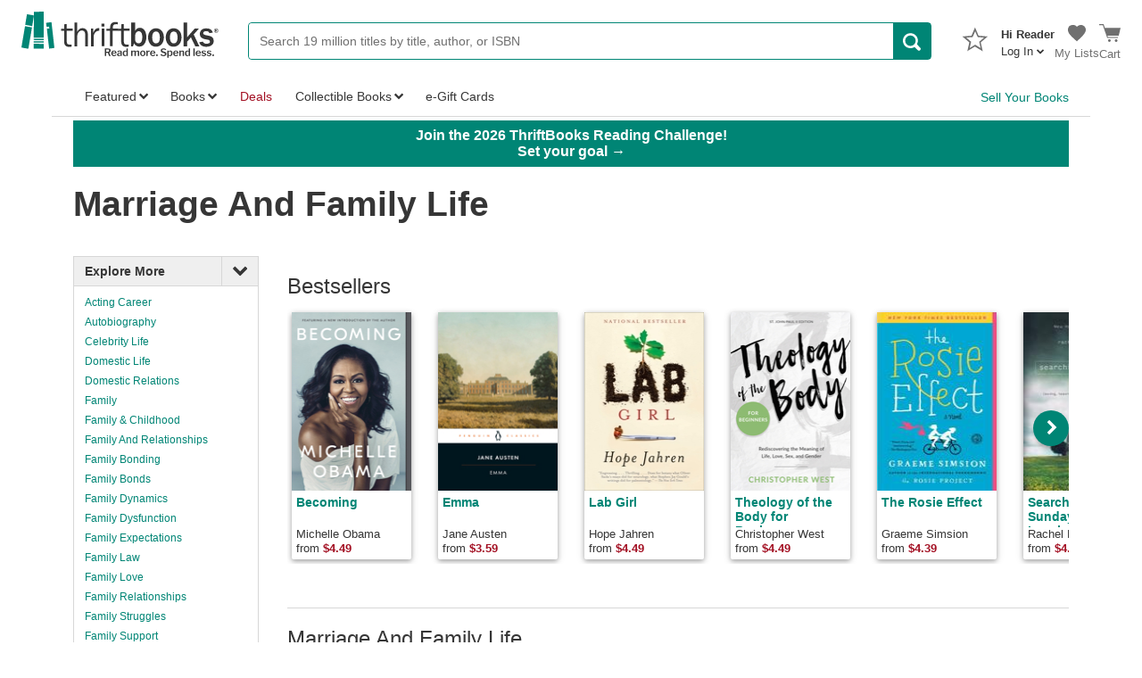

--- FILE ---
content_type: application/x-javascript
request_url: https://static.thriftbooks.com/prod/Scripts/client/desktop/bundle.landingPage-vbid2-23541.js
body_size: 13928
content:
webpackJsonp([20],{167:function(e,t,i){"use strict";e.exports={elementForEach:function(e,t){var i=void 0;i="string"==typeof e?document.querySelectorAll(e):e;for(var n=0;n<i.length;n++)t(i[n],n)},elementIsVisible:function(e){return"string"==typeof e&&(e=document.querySelector(e)),null!==e&&"none"!==window.getComputedStyle(e).display}}},642:function(e,t,i){i(643)},643:function(e,t,i){"use strict";var n=a(i(0)),r=i(17),o=a(i(644));function a(e){return e&&e.__esModule?e:{default:e}}(0,i(167).elementForEach)(".LandingPage-Summary",function(e){(0,r.render)(n.default.createElement(o.default,{html:e.innerHTML,text:e.innerText}),e)}),i(645),i(646),i(647),i(649)},644:function(e,t,i){"use strict";Object.defineProperty(t,"__esModule",{value:!0}),t.default=void 0;var n=function(){function e(e,t){for(var i=0;i<t.length;i++){var n=t[i];n.enumerable=n.enumerable||!1,n.configurable=!0,"value"in n&&(n.writable=!0),Object.defineProperty(e,n.key,n)}}return function(t,i,n){return i&&e(t.prototype,i),n&&e(t,n),t}}(),r=i(0),o=d(r),a=d(i(2)),s=function(e){if(e&&e.__esModule)return e;var t={};if(null!=e)for(var i in e)Object.prototype.hasOwnProperty.call(e,i)&&(t[i]=e[i]);return t.default=e,t}(i(11)),l=d(i(5));function d(e){return e&&e.__esModule?e:{default:e}}function p(e,t){if(!e)throw new ReferenceError("this hasn't been initialised - super() hasn't been called");return!t||"object"!=typeof t&&"function"!=typeof t?e:t}var c=function(e){function t(){var e,i,n;!function(e,t){if(!(e instanceof t))throw new TypeError("Cannot call a class as a function")}(this,t);for(var r=arguments.length,o=Array(r),a=0;a<r;a++)o[a]=arguments[a];return i=n=p(this,(e=t.__proto__||Object.getPrototypeOf(t)).call.apply(e,[this].concat(o))),n.state={isOpen:!1},n.handleReadMoreClick=function(){n.setState({isOpen:!n.state.isOpen})},p(n,i)}return function(e,t){if("function"!=typeof t&&null!==t)throw new TypeError("Super expression must either be null or a function, not "+typeof t);e.prototype=Object.create(t&&t.prototype,{constructor:{value:e,enumerable:!1,writable:!0,configurable:!0}}),t&&(Object.setPrototypeOf?Object.setPrototypeOf(e,t):e.__proto__=t)}(t,r.Component),n(t,[{key:"render",value:function(){var e=o.default.createElement(l.default,{isLink:!0,onClick:this.handleReadMoreClick},this.state.isOpen?"Show Less":"Read More"),t=(this.props.text||"").length>this.props.maxCharacters,i=o.default.createElement("span",{dangerouslySetInnerHTML:{__html:this.props.html}}),n=this.state.isOpen?i:o.default.createElement("span",null,s.cutStringOnSpace(this.props.text,this.props.maxCharacters));return o.default.createElement("div",null,t?n:i," ",t?e:null)}}]),t}();c.displayName="Read More Module",c.propTypes={html:a.default.string,maxCharacters:a.default.number,text:a.default.string},c.defaultProps={maxCharacters:100},t.default=c,e.exports=t.default},645:function(e,t,i){"use strict";var n=i(167);(0,n.elementForEach)(".LandingPage-responsiveTitle",function(e){e.addEventListener("click",function(){(0,n.elementForEach)(".LandingPageNav.is-mobile",function(e){e.classList.toggle("is-showingResponsiveContent")})})}),(0,n.elementForEach)(".LandingPageNav .SidebarSection-headerCollapse",function(e){e.addEventListener("click",function(){var t=e.closest(".SidebarSection");e.classList.toggle("is-collapsed"),t.classList.toggle("is-hidingContent")})})},646:function(e,t,i){"use strict";var n=i(167);function r(){var e=document.querySelector(".LandingPageSearch-submitButton"),t=document.querySelector(".LandingPageSearch-inputBox").value,i="/browse/?b.search="+encodeURIComponent(t)+"#b.oos";e.dataset.tag&&(i+="&b.f.t[]="+encodeURIComponent(e.dataset.tag)),e.dataset.param&&(i+="&"+e.dataset.param),(0,n.elementIsVisible)(".LandingPageSearch-filterArea")&&(0,n.elementForEach)(".LandingPageSearch-filterArea input:checked",function(e){i+="&"+e.dataset.filter}),(0,n.elementIsVisible)(".LandingPageSearch-filterAreaMobile")&&(0,n.elementForEach)(".LandingPageSearch-filterAreaMobile input:checked",function(e){i+="&"+e.dataset.filter}),window.location.href=i}(0,n.elementForEach)(".LandingPageSearch-submitButton",function(e){e.addEventListener("click",r)}),(0,n.elementForEach)(".LandingPageSearch-inputBox",function(e){e.addEventListener("keypress",function(e){13==e.keyCode&&r()})})},647:function(e,t,i){"use strict";var n,r=i(167),o=i(648),a=(n=o)&&n.__esModule?n:{default:n};window.swipers=[];var s=parseFloat(window.getComputedStyle(document.querySelector("body")).getPropertyValue("font-size"))/16,l=6/s,d=6.8/s,p=166*s,c=140*s,u=function(){var e=document.querySelector(".LandingPage-modules");return(null!==e?e.offsetWidth:document.body.clientWidth)<1116},f=function(){return u()?(e=document.querySelector(".LandingPage-modules"),t=null!==e?e.offsetWidth:document.body.clientWidth,Math.ceil(t/p)):l;var e,t},h=function(){return u()?(null!==(e=document.querySelector(".LandingPage-modules"))?e.offsetWidth:document.body.clientWidth)/(1.171*c):d;var e},g=function(){return 0==document.getElementsByClassName("LandingPage_SliderInABoxContainer").length?3:document.body.clientWidth<=320?2:document.body.clientWidth<=400?2.5:3},w=function(){var e=document.getElementsByClassName("LandingPage-bookCardTitle")[0],t=document.getElementsByClassName("BookSlider-swiper")[0];if(e&&t){e=window.getComputedStyle(e);var i=parseFloat(e.getPropertyValue("line-height")),n=parseFloat(e.getPropertyValue("letter-spacing")),o=parseFloat(e.getPropertyValue("word-spacing"));!t.classList.contains("LandingPage-extraTextSpacing")&&(i>17.3||n>0||o>0)?(0,r.elementForEach)(document.querySelectorAll(".BookSlider-swiper"),function(e){e.classList.add("LandingPage-extraTextSpacing")}):!t.classList.contains("LandingPage-extraTextSpacing")||i>17.3||n>0||o>0||(0,r.elementForEach)(document.querySelectorAll(".BookSlider-swiper"),function(e){e.classList.remove("LandingPage-extraTextSpacing")})}};(0,r.elementForEach)(".BookSlider-static",function(e){var t,i,n=e,o=!0,s=!1,l=null,d=function(e){o=l.activeIndex+l.params.slidesPerView<l.slides.length,s=0!==l.activeIndex,n.classList.toggle("has-prev",s),n.classList.toggle("has-next",o),e&&(0,r.elementForEach)(l.visibleSlides,function(e){var t=e.querySelector("img"),i=t.dataset.src;t.getAttribute("src")||t.setAttribute("src",i)})};n.dataset.slidestyle&&n.dataset.slidestyle.includes("homepage")?(t=h(),i="height"):n.dataset.slidestyle&&n.dataset.slidestyle.includes("miniSlider")?(t=g(),i=!0):(t=f(),i="height");var p={slidesPerView:t,spaceBetween:24,observer:!0,calculateHeight:!0,watchSlidesVisibility:!0,watchActiveIndex:!0,cssWidthAndHeight:i,onSlideChangeStart:function(){d(!0),w()},onSlideReset:function(){d(!0),w()}};(l=new a.default(e.querySelector(".BookSlider-swiper"),p)).__tbSliderType=n.dataset.slidestyle,(0,r.elementForEach)(n.querySelectorAll(".BookSlider-next"),function(e){e.addEventListener("click",function(){l.swipeTo(l.activeIndex+Math.floor(l.params.slidesPerView))})}),(0,r.elementForEach)(n.querySelectorAll(".BookSlider-prev"),function(e){e.addEventListener("click",function(){l.swipeTo(Math.max(l.activeIndex-Math.floor(l.params.slidesPerView),0))})}),d(),l.updateArrowVisibilities=d,window.swipers.push(l)});var m=void 0,v=function(){window.swipers.forEach(function(e){var t;t=e.__tbSliderType&&e.__tbSliderType.includes("homepage")?h():e.__tbSliderType&&e.__tbSliderType.includes("miniSlider")?g():f(),e.params.slidesPerView=t,e.updateArrowVisibilities&&e.updateArrowVisibilities(!0),e.resizeFix(!0)})},S=function(){clearTimeout(m),m=setTimeout(v,150)};window.addEventListener("resize",S,{passive:!0}),window.addEventListener("orientationchange",S,{passive:!0}),window.addEventListener("DOMContentLoaded",w)},648:function(e,t,i){"use strict";var n,r,o="function"==typeof Symbol&&"symbol"==typeof Symbol.iterator?function(e){return typeof e}:function(e){return e&&"function"==typeof Symbol&&e.constructor===Symbol&&e!==Symbol.prototype?"symbol":typeof e},a=function(e,t){if(!document.body.outerHTML&&document.body.__defineGetter__&&HTMLElement){var i=HTMLElement.prototype;i.__defineGetter__&&i.__defineGetter__("outerHTML",function(){return(new XMLSerializer).serializeToString(this)})}if(window.getComputedStyle||(window.getComputedStyle=function(e,t){return this.el=e,this.getPropertyValue=function(t){var i=/(\-([a-z]){1})/g;return"float"===t&&(t="styleFloat"),i.test(t)&&(t=t.replace(i,function(){return arguments[2].toUpperCase()})),e.currentStyle[t]?e.currentStyle[t]:null},this}),Array.prototype.indexOf||(Array.prototype.indexOf=function(e,t){for(var i=t||0,n=this.length;i<n;i++)if(this[i]===e)return i;return-1}),(document.querySelectorAll||window.jQuery)&&void 0!==e&&(e.nodeType||0!==I(e).length)){var n,r,a,s,l,d,p=this;p.touches={start:0,startX:0,startY:0,current:0,currentX:0,currentY:0,diff:0,abs:0},p.positions={start:0,abs:0,diff:0,current:0},p.times={start:0,end:0},p.id=(new Date).getTime(),p.container=e.nodeType?e:I(e)[0],p.isTouched=!1,p.isMoved=!1,p.activeIndex=0,p.centerIndex=0,p.activeLoaderIndex=0,p.activeLoopIndex=0,p.previousIndex=null,p.velocity=0,p.snapGrid=[],p.slidesGrid=[],p.imagesToLoad=[],p.imagesLoaded=0,p.wrapperLeft=0,p.wrapperRight=0,p.wrapperTop=0,p.wrapperBottom=0,p.isAndroid=navigator.userAgent.toLowerCase().indexOf("android")>=0;var c={eventTarget:"wrapper",mode:"horizontal",touchRatio:1,speed:300,freeMode:!1,freeModeFluid:!1,momentumRatio:1,momentumBounce:!0,momentumBounceRatio:1,slidesPerView:1,slidesPerGroup:1,slidesPerViewFit:!0,simulateTouch:!0,followFinger:!0,shortSwipes:!0,longSwipesRatio:.5,moveStartThreshold:!1,onlyExternal:!1,createPagination:!0,pagination:!1,paginationElement:"span",paginationClickable:!1,paginationAsRange:!0,resistance:!0,scrollContainer:!1,preventLinks:!0,preventLinksPropagation:!1,noSwiping:!1,noSwipingClass:"swiper-no-swiping",initialSlide:0,keyboardControl:!1,mousewheelControl:!1,mousewheelControlForceToAxis:!1,useCSS3Transforms:!0,autoplay:!1,autoplayDisableOnInteraction:!0,autoplayStopOnLast:!1,loop:!1,loopAdditionalSlides:0,roundLengths:!1,calculateHeight:!1,cssWidthAndHeight:!1,updateOnImagesReady:!0,releaseFormElements:!0,watchActiveIndex:!1,visibilityFullFit:!1,offsetPxBefore:0,offsetPxAfter:0,offsetSlidesBefore:0,offsetSlidesAfter:0,centeredSlides:!1,queueStartCallbacks:!1,queueEndCallbacks:!1,autoResize:!0,resizeReInit:!1,DOMAnimation:!0,loader:{slides:[],slidesHTMLType:"inner",surroundGroups:1,logic:"reload",loadAllSlides:!1},swipeToPrev:!0,swipeToNext:!0,slideElement:"div",slideClass:"swiper-slide",slideActiveClass:"swiper-slide-active",slideVisibleClass:"swiper-slide-visible",slideDuplicateClass:"swiper-slide-duplicate",wrapperClass:"swiper-wrapper",paginationElementClass:"swiper-pagination-switch",paginationActiveClass:"swiper-active-switch",paginationVisibleClass:"swiper-visible-switch"};for(var u in t=t||{},c)if(u in t&&"object"===o(t[u]))for(var f in c[u])f in t[u]||(t[u][f]=c[u][f]);else u in t||(t[u]=c[u]);p.params=t,t.scrollContainer&&(t.freeMode=!0,t.freeModeFluid=!0),t.loop&&(t.resistance="100%");var h="horizontal"===t.mode,g=["mousedown","mousemove","mouseup"];p.browser.ie10&&(g=["MSPointerDown","MSPointerMove","MSPointerUp"]),p.browser.ie11&&(g=["pointerdown","pointermove","pointerup"]),p.touchEvents={touchStart:p.support.touch||!t.simulateTouch?"touchstart":g[0],touchMove:p.support.touch||!t.simulateTouch?"touchmove":g[1],touchEnd:p.support.touch||!t.simulateTouch?"touchend":g[2]};for(var w=p.container.childNodes.length-1;w>=0;w--)if(p.container.childNodes[w].className)for(var m=p.container.childNodes[w].className.split(/\s+/),v=0;v<m.length;v++)m[v]===t.wrapperClass&&(n=p.container.childNodes[w]);p.wrapper=n,p._extendSwiperSlide=function(e){return e.append=function(){return t.loop?e.insertAfter(p.slides.length-p.loopedSlides):(p.wrapper.appendChild(e),p.reInit()),e},e.prepend=function(){return t.loop?(p.wrapper.insertBefore(e,p.slides[p.loopedSlides]),p.removeLoopedSlides(),p.calcSlides(),p.createLoop()):p.wrapper.insertBefore(e,p.wrapper.firstChild),p.reInit(),e},e.insertAfter=function(i){return void 0!==i&&(t.loop?((n=p.slides[i+1+p.loopedSlides])?p.wrapper.insertBefore(e,n):p.wrapper.appendChild(e),p.removeLoopedSlides(),p.calcSlides(),p.createLoop()):(n=p.slides[i+1],p.wrapper.insertBefore(e,n)),p.reInit(),e);var n},e.clone=function(){return p._extendSwiperSlide(e.cloneNode(!0))},e.remove=function(){p.wrapper.removeChild(e),p.reInit()},e.html=function(t){return void 0===t?e.innerHTML:(e.innerHTML=t,e)},e.index=function(){for(var t,i=p.slides.length-1;i>=0;i--)e===p.slides[i]&&(t=i);return t},e.isActive=function(){return e.index()===p.activeIndex},e.swiperSlideDataStorage||(e.swiperSlideDataStorage={}),e.getData=function(t){return e.swiperSlideDataStorage[t]},e.setData=function(t,i){return e.swiperSlideDataStorage[t]=i,e},e.data=function(t,i){return void 0===i?e.getAttribute("data-"+t):(e.setAttribute("data-"+t,i),e)},e.getWidth=function(t,i){return p.h.getWidth(e,t,i)},e.getHeight=function(t,i){return p.h.getHeight(e,t,i)},e.getOffset=function(){return p.h.getOffset(e)},e},p.calcSlides=function(e){var i=!!p.slides&&p.slides.length;p.slides=[],p.displaySlides=[];for(var n=0;n<p.wrapper.childNodes.length;n++)if(p.wrapper.childNodes[n].className)for(var r=p.wrapper.childNodes[n].className.split(/\s+/),o=0;o<r.length;o++)r[o]===t.slideClass&&p.slides.push(p.wrapper.childNodes[n]);for(n=p.slides.length-1;n>=0;n--)p._extendSwiperSlide(p.slides[n]);!1!==i&&(i!==p.slides.length||e)&&(O(),F(),p.updateActiveSlide(),p.params.pagination&&p.createPagination(),p.callPlugins("numberOfSlidesChanged"))},p.createSlide=function(e,i,n){i=i||p.params.slideClass,n=n||t.slideElement;var r=document.createElement(n);return r.innerHTML=e||"",r.className=i,p._extendSwiperSlide(r)},p.appendSlide=function(e,t,i){if(e)return e.nodeType?p._extendSwiperSlide(e).append():p.createSlide(e,t,i).append()},p.prependSlide=function(e,t,i){if(e)return e.nodeType?p._extendSwiperSlide(e).prepend():p.createSlide(e,t,i).prepend()},p.insertSlideAfter=function(e,t,i,n){return void 0!==e&&(t.nodeType?p._extendSwiperSlide(t).insertAfter(e):p.createSlide(t,i,n).insertAfter(e))},p.removeSlide=function(e){if(p.slides[e]){if(t.loop){if(!p.slides[e+p.loopedSlides])return!1;p.slides[e+p.loopedSlides].remove(),p.removeLoopedSlides(),p.calcSlides(),p.createLoop()}else p.slides[e].remove();return!0}return!1},p.removeLastSlide=function(){return p.slides.length>0&&(t.loop?(p.slides[p.slides.length-1-p.loopedSlides].remove(),p.removeLoopedSlides(),p.calcSlides(),p.createLoop()):p.slides[p.slides.length-1].remove(),!0)},p.removeAllSlides=function(){for(var e=p.slides.length,t=p.slides.length-1;t>=0;t--)p.slides[t].remove(),t===e-1&&p.setWrapperTranslate(0)},p.getSlide=function(e){return p.slides[e]},p.getLastSlide=function(){return p.slides[p.slides.length-1]},p.getFirstSlide=function(){return p.slides[0]},p.activeSlide=function(){return p.slides[p.activeIndex]},p.fireCallback=function(){var e=arguments[0];if("[object Array]"===Object.prototype.toString.call(e))for(var i=0;i<e.length;i++)"function"==typeof e[i]&&e[i](arguments[1],arguments[2],arguments[3],arguments[4],arguments[5]);else"[object String]"===Object.prototype.toString.call(e)?t["on"+e]&&p.fireCallback(t["on"+e],arguments[1],arguments[2],arguments[3],arguments[4],arguments[5]):e(arguments[1],arguments[2],arguments[3],arguments[4],arguments[5])},p.addCallback=function(e,t){var i,n;return this.params["on"+e]?(n=this.params["on"+e],"[object Array]"===Object.prototype.toString.apply(n)?this.params["on"+e].push(t):"function"==typeof this.params["on"+e]?(i=this.params["on"+e],this.params["on"+e]=[],this.params["on"+e].push(i),this.params["on"+e].push(t)):void 0):(this.params["on"+e]=[],this.params["on"+e].push(t))},p.removeCallbacks=function(e){p.params["on"+e]&&(p.params["on"+e]=null)};var S=[];for(var y in p.plugins)if(t[y]){var b=p.plugins[y](p,t[y]);b&&S.push(b)}p.callPlugins=function(e,t){t||(t={});for(var i=0;i<S.length;i++)e in S[i]&&S[i][e](t)},!p.browser.ie10&&!p.browser.ie11||t.onlyExternal||p.wrapper.classList.add("swiper-wp8-"+(h?"horizontal":"vertical")),t.freeMode&&(p.container.className+=" swiper-free-mode"),p.initialized=!1,p.init=function(e,i){var n=p.h.getWidth(p.container,!1,t.roundLengths),o=p.h.getHeight(p.container,!1,t.roundLengths);if(n!==p.width||o!==p.height||e){var s,l,c,u,f,g,w;p.width=n,p.height=o,d=h?n:o;var m=p.wrapper;if(e&&p.calcSlides(i),"auto"===t.slidesPerView){var v=0,S=0;t.slidesOffset>0&&(m.style.paddingLeft="",m.style.paddingRight="",m.style.paddingTop="",m.style.paddingBottom=""),m.style.width="",m.style.height="",t.offsetPxBefore>0&&(h?p.wrapperLeft=t.offsetPxBefore:p.wrapperTop=t.offsetPxBefore),t.offsetPxAfter>0&&(h?p.wrapperRight=t.offsetPxAfter:p.wrapperBottom=t.offsetPxAfter),t.centeredSlides&&(h?(p.wrapperLeft=(d-this.slides[0].getWidth(!0,t.roundLengths))/2,p.wrapperRight=(d-p.slides[p.slides.length-1].getWidth(!0,t.roundLengths))/2):(p.wrapperTop=(d-p.slides[0].getHeight(!0,t.roundLengths))/2,p.wrapperBottom=(d-p.slides[p.slides.length-1].getHeight(!0,t.roundLengths))/2)),h?(p.wrapperLeft>=0&&(m.style.paddingLeft=p.wrapperLeft+"px"),p.wrapperRight>=0&&(m.style.paddingRight=p.wrapperRight+"px")):(p.wrapperTop>=0&&(m.style.paddingTop=p.wrapperTop+"px"),p.wrapperBottom>=0&&(m.style.paddingBottom=p.wrapperBottom+"px")),g=0;var y=0;for(p.snapGrid=[],p.slidesGrid=[],c=0,w=0;w<p.slides.length;w++){s=p.slides[w].getWidth(!0,t.roundLengths),l=p.slides[w].getHeight(!0,t.roundLengths),t.calculateHeight&&(c=Math.max(c,l));var b=h?s:l;if(t.centeredSlides){var T=w===p.slides.length-1?0:p.slides[w+1].getWidth(!0,t.roundLengths),x=w===p.slides.length-1?0:p.slides[w+1].getHeight(!0,t.roundLengths),C=h?T:x;if(b>d){if(t.slidesPerViewFit)p.snapGrid.push(g+p.wrapperLeft),p.snapGrid.push(g+b-d+p.wrapperLeft);else for(var L=0;L<=Math.floor(b/(d+p.wrapperLeft));L++)0===L?p.snapGrid.push(g+p.wrapperLeft):p.snapGrid.push(g+p.wrapperLeft+d*L);p.slidesGrid.push(g+p.wrapperLeft)}else p.snapGrid.push(y),p.slidesGrid.push(y);y+=b/2+C/2}else{if(b>d)if(t.slidesPerViewFit)p.snapGrid.push(g),p.snapGrid.push(g+b-d);else if(0!==d)for(var E=0;E<=Math.floor(b/d);E++)p.snapGrid.push(g+d*E);else p.snapGrid.push(g);else p.snapGrid.push(g);p.slidesGrid.push(g)}g+=b,v+=s,S+=l}t.calculateHeight&&(p.height=c),h?(a=v+p.wrapperRight+p.wrapperLeft,t.cssWidthAndHeight&&"height"!==t.cssWidthAndHeight||(m.style.width=v+"px"),t.cssWidthAndHeight&&"width"!==t.cssWidthAndHeight||(m.style.height=p.height+"px")):(t.cssWidthAndHeight&&"height"!==t.cssWidthAndHeight||(m.style.width=p.width+"px"),t.cssWidthAndHeight&&"width"!==t.cssWidthAndHeight||(m.style.height=S+"px"),a=S+p.wrapperTop+p.wrapperBottom)}else if(t.scrollContainer)m.style.width="",m.style.height="",u=p.slides[0].getWidth(!0,t.roundLengths),f=p.slides[0].getHeight(!0,t.roundLengths),a=h?u:f,m.style.width=u+"px",m.style.height=f+"px",r=h?u:f;else{if(t.calculateHeight){for(c=0,f=0,h||(p.container.style.height=""),m.style.height="",w=0;w<p.slides.length;w++)p.slides[w].style.height="",c=Math.max(p.slides[w].getHeight(!0),c),h||(f+=p.slides[w].getHeight(!0));l=c,p.height=l,h?f=l:(d=l,p.container.style.height=d+"px")}else l=h?p.height:p.height/t.slidesPerView,t.roundLengths&&(l=Math.ceil(l)),f=h?p.height:p.slides.length*l;for(s=h?p.width/t.slidesPerView:p.width,t.roundLengths&&(s=Math.ceil(s)),u=h?p.slides.length*s:p.width,r=h?s:l,t.offsetSlidesBefore>0&&(h?p.wrapperLeft=r*t.offsetSlidesBefore:p.wrapperTop=r*t.offsetSlidesBefore),t.offsetSlidesAfter>0&&(h?p.wrapperRight=r*t.offsetSlidesAfter:p.wrapperBottom=r*t.offsetSlidesAfter),t.offsetPxBefore>0&&(h?p.wrapperLeft=t.offsetPxBefore:p.wrapperTop=t.offsetPxBefore),t.offsetPxAfter>0&&(h?p.wrapperRight=t.offsetPxAfter:p.wrapperBottom=t.offsetPxAfter),t.centeredSlides&&(h?(p.wrapperLeft=(d-r)/2,p.wrapperRight=(d-r)/2):(p.wrapperTop=(d-r)/2,p.wrapperBottom=(d-r)/2)),h?(p.wrapperLeft>0&&(m.style.paddingLeft=p.wrapperLeft+"px"),p.wrapperRight>0&&(m.style.paddingRight=p.wrapperRight+"px")):(p.wrapperTop>0&&(m.style.paddingTop=p.wrapperTop+"px"),p.wrapperBottom>0&&(m.style.paddingBottom=p.wrapperBottom+"px")),a=h?u+p.wrapperRight+p.wrapperLeft:f+p.wrapperTop+p.wrapperBottom,parseFloat(u)>0&&(!t.cssWidthAndHeight||"height"===t.cssWidthAndHeight)&&(m.style.width=u+"px"),parseFloat(f)>0&&(!t.cssWidthAndHeight||"width"===t.cssWidthAndHeight)&&(m.style.height=f+"px"),g=0,p.snapGrid=[],p.slidesGrid=[],w=0;w<p.slides.length;w++)p.snapGrid.push(g),p.slidesGrid.push(g),g+=r,parseFloat(s)>0&&(!t.cssWidthAndHeight||"height"===t.cssWidthAndHeight)&&(p.slides[w].style.width=s+"px"),parseFloat(l)>0&&(!t.cssWidthAndHeight||"width"===t.cssWidthAndHeight)&&(p.slides[w].style.height=l+"px")}p.initialized?(p.callPlugins("onInit"),t.onInit&&p.fireCallback(t.onInit,p)):(p.callPlugins("onFirstInit"),t.onFirstInit&&p.fireCallback(t.onFirstInit,p)),p.initialized=!0}},p.reInit=function(e){p.init(!0,e)},p.resizeFix=function(e){p.callPlugins("beforeResizeFix"),p.init(t.resizeReInit||e),t.freeMode?p.getWrapperTranslate()<-W()&&(p.setWrapperTransition(0),p.setWrapperTranslate(-W())):(p.swipeTo(t.loop?p.activeLoopIndex:p.activeIndex,0,!1),t.autoplay&&(p.support.transitions&&void 0!==M?void 0!==M&&(clearTimeout(M),M=void 0,p.startAutoplay()):void 0!==P&&(clearInterval(P),P=void 0,p.startAutoplay()))),p.callPlugins("afterResizeFix")},p.destroy=function(e){var i=p.h.removeEventListener,n="wrapper"===t.eventTarget?p.wrapper:p.container;if(p.browser.ie10||p.browser.ie11?(i(n,p.touchEvents.touchStart,G),i(document,p.touchEvents.touchMove,z),i(document,p.touchEvents.touchEnd,q)):(p.support.touch&&(i(n,"touchstart",G),i(n,"touchmove",z),i(n,"touchend",q)),t.simulateTouch&&(i(n,"mousedown",G),i(document,"mousemove",z),i(document,"mouseup",q))),t.autoResize&&i(window,"resize",p.resizeFix),O(),t.paginationClickable&&K(),t.mousewheelControl&&p._wheelEvent&&i(p.container,p._wheelEvent,D),t.keyboardControl&&i(document,"keydown",_),t.autoplay&&p.stopAutoplay(),e){p.wrapper.removeAttribute("style");for(var r=0;r<p.slides.length;r++)p.slides[r].removeAttribute("style")}p.callPlugins("onDestroy"),window.jQuery&&window.jQuery(p.container).data("swiper")&&window.jQuery(p.container).removeData("swiper"),window.Zepto&&window.Zepto(p.container).data("swiper")&&window.Zepto(p.container).removeData("swiper"),p=null},p.disableKeyboardControl=function(){t.keyboardControl=!1,p.h.removeEventListener(document,"keydown",_)},p.enableKeyboardControl=function(){t.keyboardControl=!0,p.h.addEventListener(document,"keydown",_)};var T=(new Date).getTime();if(p.disableMousewheelControl=function(){return!!p._wheelEvent&&(t.mousewheelControl=!1,p.h.removeEventListener(p.container,p._wheelEvent,D),!0)},p.enableMousewheelControl=function(){return!!p._wheelEvent&&(t.mousewheelControl=!0,p.h.addEventListener(p.container,p._wheelEvent,D),!0)},t.grabCursor){var x=p.container.style;x.cursor="move",x.cursor="grab",x.cursor="-moz-grab",x.cursor="-webkit-grab"}p.allowSlideClick=!0,p.allowLinks=!0;var C,L,E,M,P,k=!1,A=!0;p.swipeNext=function(e,i){void 0===e&&(e=!0),!i&&t.loop&&p.fixLoop(),!i&&t.autoplay&&p.stopAutoplay(!0),p.callPlugins("onSwipeNext");var n=p.getWrapperTranslate().toFixed(2),o=n;if("auto"===t.slidesPerView){for(var a=0;a<p.snapGrid.length;a++)if(-n>=p.snapGrid[a].toFixed(2)&&-n<p.snapGrid[a+1].toFixed(2)){o=-p.snapGrid[a+1];break}}else{var s=r*t.slidesPerGroup;o=-(Math.floor(Math.abs(n)/Math.floor(s))*s+s)}return o<-W()&&(o=-W()),o!==n&&(X(o,"next",{runCallbacks:e}),!0)},p.swipePrev=function(e,i){void 0===e&&(e=!0),!i&&t.loop&&p.fixLoop(),!i&&t.autoplay&&p.stopAutoplay(!0),p.callPlugins("onSwipePrev");var n,o=Math.ceil(p.getWrapperTranslate());if("auto"===t.slidesPerView){n=0;for(var a=1;a<p.snapGrid.length;a++){if(-o===p.snapGrid[a]){n=-p.snapGrid[a-1];break}if(-o>p.snapGrid[a]&&-o<p.snapGrid[a+1]){n=-p.snapGrid[a];break}}}else{var s=r*t.slidesPerGroup;n=-(Math.ceil(-o/s)-1)*s}return n>0&&(n=0),n!==o&&(X(n,"prev",{runCallbacks:e}),!0)},p.swipeReset=function(e){void 0===e&&(e=!0),p.callPlugins("onSwipeReset");var i,n=p.getWrapperTranslate(),o=r*t.slidesPerGroup;W();if("auto"===t.slidesPerView){i=0;for(var a=0;a<p.snapGrid.length;a++){if(-n===p.snapGrid[a])return;if(-n>=p.snapGrid[a]&&-n<p.snapGrid[a+1]){i=p.positions.diff>0?-p.snapGrid[a+1]:-p.snapGrid[a];break}}-n>=p.snapGrid[p.snapGrid.length-1]&&(i=-p.snapGrid[p.snapGrid.length-1]),n<=-W()&&(i=-W())}else i=n<0?Math.round(n/o)*o:0,n<=-W()&&(i=-W());return t.scrollContainer&&(i=n<0?n:0),i<-W()&&(i=-W()),t.scrollContainer&&d>r&&(i=0),i!==n&&(X(i,"reset",{runCallbacks:e}),!0)},p.swipeTo=function(e,i,n){e=parseInt(e,10),p.callPlugins("onSwipeTo",{index:e,speed:i}),t.loop&&(e+=p.loopedSlides);var o,a=p.getWrapperTranslate();if(!(!isFinite(e)||e>p.slides.length-1||e<0))return(o="auto"===t.slidesPerView?-p.slidesGrid[e]:-e*r)<-W()&&(o=-W()),o!==a&&(void 0===n&&(n=!0),X(o,"to",{index:e,speed:i,runCallbacks:n}),!0)},p._queueStartCallbacks=!1,p._queueEndCallbacks=!1,p.updateActiveSlide=function(e){if(p.initialized&&0!==p.slides.length){var i;if(p.previousIndex=p.activeIndex,void 0===e&&(e=p.getWrapperTranslate()),e>0&&(e=0),"auto"===t.slidesPerView){if(p.activeIndex=p.slidesGrid.indexOf(-e),p.activeIndex<0){for(i=0;i<p.slidesGrid.length-1&&!(-e>p.slidesGrid[i]&&-e<p.slidesGrid[i+1]);i++);var n=Math.abs(p.slidesGrid[i]+e),o=Math.abs(p.slidesGrid[i+1]+e);p.activeIndex=n<=o?i:i+1}}else p.activeIndex=Math[t.visibilityFullFit?"ceil":"round"](-e/r);if(p.activeIndex===p.slides.length&&(p.activeIndex=p.slides.length-1),p.activeIndex<0&&(p.activeIndex=0),p.slides[p.activeIndex]){if(p.calcVisibleSlides(e),p.support.classList){var a;for(i=0;i<p.slides.length;i++)(a=p.slides[i]).classList.remove(t.slideActiveClass),p.visibleSlides.indexOf(a)>=0?a.classList.add(t.slideVisibleClass):a.classList.remove(t.slideVisibleClass);p.slides[p.activeIndex].classList.add(t.slideActiveClass)}else{var s=new RegExp("\\s*"+t.slideActiveClass),l=new RegExp("\\s*"+t.slideVisibleClass);for(i=0;i<p.slides.length;i++)p.slides[i].className=p.slides[i].className.replace(s,"").replace(l,""),p.visibleSlides.indexOf(p.slides[i])>=0&&(p.slides[i].className+=" "+t.slideVisibleClass);p.slides[p.activeIndex].className+=" "+t.slideActiveClass}if(t.loop){var d=p.loopedSlides;p.activeLoopIndex=p.activeIndex-d,p.activeLoopIndex>=p.slides.length-2*d&&(p.activeLoopIndex=p.slides.length-2*d-p.activeLoopIndex),p.activeLoopIndex<0&&(p.activeLoopIndex=p.slides.length-2*d+p.activeLoopIndex),p.activeLoopIndex<0&&(p.activeLoopIndex=0)}else p.activeLoopIndex=p.activeIndex;t.pagination&&p.updatePagination(e)}}},p.createPagination=function(e){if(t.paginationClickable&&p.paginationButtons&&K(),p.paginationContainer=t.pagination.nodeType?t.pagination:I(t.pagination)[0],t.createPagination){var i="",n=p.slides.length;t.loop&&(n-=2*p.loopedSlides);for(var r=0;r<n;r++)i+="<"+t.paginationElement+' class="'+t.paginationElementClass+'"></'+t.paginationElement+">";p.paginationContainer.innerHTML=i}p.paginationButtons=I("."+t.paginationElementClass,p.paginationContainer),e||p.updatePagination(),p.callPlugins("onCreatePagination"),t.paginationClickable&&function(){var e=p.paginationButtons;if(e)for(var t=0;t<e.length;t++)p.h.addEventListener(e[t],"click",Q)}()},p.updatePagination=function(e){if(t.pagination&&(!(p.slides.length<1)&&I("."+t.paginationActiveClass,p.paginationContainer))){var i=p.paginationButtons;if(0!==i.length){for(var n=0;n<i.length;n++)i[n].className=t.paginationElementClass;var r=t.loop?p.loopedSlides:0;if(t.paginationAsRange){p.visibleSlides||p.calcVisibleSlides(e);var o,a=[];for(o=0;o<p.visibleSlides.length;o++){var s=p.slides.indexOf(p.visibleSlides[o])-r;t.loop&&s<0&&(s=p.slides.length-2*p.loopedSlides+s),t.loop&&s>=p.slides.length-2*p.loopedSlides&&(s=p.slides.length-2*p.loopedSlides-s,s=Math.abs(s)),a.push(s)}for(o=0;o<a.length;o++)i[a[o]]&&(i[a[o]].className+=" "+t.paginationVisibleClass);t.loop?void 0!==i[p.activeLoopIndex]&&(i[p.activeLoopIndex].className+=" "+t.paginationActiveClass):i[p.activeIndex]&&(i[p.activeIndex].className+=" "+t.paginationActiveClass)}else t.loop?i[p.activeLoopIndex]&&(i[p.activeLoopIndex].className+=" "+t.paginationActiveClass+" "+t.paginationVisibleClass):i[p.activeIndex]&&(i[p.activeIndex].className+=" "+t.paginationActiveClass+" "+t.paginationVisibleClass)}}},p.calcVisibleSlides=function(e){var i=[],n=0,o=0,a=0;h&&p.wrapperLeft>0&&(e+=p.wrapperLeft),!h&&p.wrapperTop>0&&(e+=p.wrapperTop);for(var s=0;s<p.slides.length;s++){a=(n+=o)+(o="auto"===t.slidesPerView?h?p.h.getWidth(p.slides[s],!0,t.roundLengths):p.h.getHeight(p.slides[s],!0,t.roundLengths):r);var l=!1;t.visibilityFullFit?(n>=-e&&a<=-e+d&&(l=!0),n<=-e&&a>=-e+d&&(l=!0)):(a>-e&&a<=-e+d&&(l=!0),n>=-e&&n<-e+d&&(l=!0),n<-e&&a>-e+d&&(l=!0)),l&&i.push(p.slides[s])}0===i.length&&(i=[p.slides[p.activeIndex]]),p.visibleSlides=i},p.startAutoplay=function(){if(p.support.transitions){if(void 0!==M)return!1;if(!t.autoplay)return;p.callPlugins("onAutoplayStart"),t.onAutoplayStart&&p.fireCallback(t.onAutoplayStart,p),Z()}else{if(void 0!==P)return!1;if(!t.autoplay)return;p.callPlugins("onAutoplayStart"),t.onAutoplayStart&&p.fireCallback(t.onAutoplayStart,p),P=setInterval(function(){t.loop?(p.fixLoop(),p.swipeNext(!0,!0)):p.swipeNext(!0,!0)||(t.autoplayStopOnLast?(clearInterval(P),P=void 0):p.swipeTo(0))},t.autoplay)}},p.stopAutoplay=function(e){if(p.support.transitions){if(!M)return;M&&clearTimeout(M),M=void 0,e&&!t.autoplayDisableOnInteraction&&p.wrapperTransitionEnd(function(){Z()}),p.callPlugins("onAutoplayStop"),t.onAutoplayStop&&p.fireCallback(t.onAutoplayStop,p)}else P&&clearInterval(P),P=void 0,p.callPlugins("onAutoplayStop"),t.onAutoplayStop&&p.fireCallback(t.onAutoplayStop,p)},p.loopCreated=!1,p.removeLoopedSlides=function(){if(p.loopCreated)for(var e=0;e<p.slides.length;e++)!0===p.slides[e].getData("looped")&&p.wrapper.removeChild(p.slides[e])},p.createLoop=function(){if(0!==p.slides.length){"auto"===t.slidesPerView?p.loopedSlides=t.loopedSlides||1:p.loopedSlides=Math.floor(t.slidesPerView)+t.loopAdditionalSlides,p.loopedSlides>p.slides.length&&(p.loopedSlides=p.slides.length);var e,i="",r="",o="",a=p.slides.length,s=Math.floor(p.loopedSlides/a),l=p.loopedSlides%a;for(e=0;e<s*a;e++){var d=e;if(e>=a)d=e-a*Math.floor(e/a);o+=p.slides[d].outerHTML}for(e=0;e<l;e++)r+=Y(t.slideDuplicateClass,p.slides[e].outerHTML);for(e=a-l;e<a;e++)i+=Y(t.slideDuplicateClass,p.slides[e].outerHTML);var c=i+o+n.innerHTML+o+r;for(n.innerHTML=c,p.loopCreated=!0,p.calcSlides(),e=0;e<p.slides.length;e++)(e<p.loopedSlides||e>=p.slides.length-p.loopedSlides)&&p.slides[e].setData("looped",!0);p.callPlugins("onCreateLoop")}},p.fixLoop=function(){var e;p.activeIndex<p.loopedSlides?(e=p.slides.length-3*p.loopedSlides+p.activeIndex,p.swipeTo(e,0,!1)):("auto"===t.slidesPerView&&p.activeIndex>=2*p.loopedSlides||p.activeIndex>p.slides.length-2*t.slidesPerView)&&(e=-p.slides.length+p.activeIndex+p.loopedSlides,p.swipeTo(e,0,!1))},p.loadSlides=function(){var e="";p.activeLoaderIndex=0;for(var i=t.loader.slides,n=t.loader.loadAllSlides?i.length:t.slidesPerView*(1+t.loader.surroundGroups),r=0;r<n;r++)"outer"===t.loader.slidesHTMLType?e+=i[r]:e+="<"+t.slideElement+' class="'+t.slideClass+'" data-swiperindex="'+r+'">'+i[r]+"</"+t.slideElement+">";p.wrapper.innerHTML=e,p.calcSlides(!0),t.loader.loadAllSlides||p.wrapperTransitionEnd(p.reloadSlides,!0)},p.reloadSlides=function(){var e=t.loader.slides,i=parseInt(p.activeSlide().data("swiperindex"),10);if(!(i<0||i>e.length-1)){p.activeLoaderIndex=i;var n,o=Math.max(0,i-t.slidesPerView*t.loader.surroundGroups),a=Math.min(i+t.slidesPerView*(1+t.loader.surroundGroups)-1,e.length-1);if(i>0){var s=-r*(i-o);p.setWrapperTranslate(s),p.setWrapperTransition(0)}if("reload"===t.loader.logic){p.wrapper.innerHTML="";var l="";for(n=o;n<=a;n++)l+="outer"===t.loader.slidesHTMLType?e[n]:"<"+t.slideElement+' class="'+t.slideClass+'" data-swiperindex="'+n+'">'+e[n]+"</"+t.slideElement+">";p.wrapper.innerHTML=l}else{var d=1e3,c=0;for(n=0;n<p.slides.length;n++){var u=p.slides[n].data("swiperindex");u<o||u>a?p.wrapper.removeChild(p.slides[n]):(d=Math.min(u,d),c=Math.max(u,c))}for(n=o;n<=a;n++){var f;n<d&&((f=document.createElement(t.slideElement)).className=t.slideClass,f.setAttribute("data-swiperindex",n),f.innerHTML=e[n],p.wrapper.insertBefore(f,p.wrapper.firstChild)),n>c&&((f=document.createElement(t.slideElement)).className=t.slideClass,f.setAttribute("data-swiperindex",n),f.innerHTML=e[n],p.wrapper.appendChild(f))}}p.reInit(!0)}},p.calcSlides(),t.loader.slides.length>0&&0===p.slides.length&&p.loadSlides(),t.loop&&p.createLoop(),p.init(),function(){var e,i,n,r,o=p.h.addEventListener,a="wrapper"===t.eventTarget?p.wrapper:p.container;if(p.browser.ie10||p.browser.ie11?(o(a,p.touchEvents.touchStart,G),o(document,p.touchEvents.touchMove,z),o(document,p.touchEvents.touchEnd,q)):(p.support.touch&&(o(a,"touchstart",G),o(a,"touchmove",z),o(a,"touchend",q)),t.simulateTouch&&(o(a,"mousedown",G),o(document,"mousemove",z),o(document,"mouseup",q))),t.autoResize&&o(window,"resize",p.resizeFix),F(),p._wheelEvent=!1,t.mousewheelControl){if(void 0!==document.onmousewheel&&(p._wheelEvent="mousewheel"),!p._wheelEvent)try{new WheelEvent("wheel"),p._wheelEvent="wheel"}catch(e){}p._wheelEvent||(p._wheelEvent="DOMMouseScroll"),p._wheelEvent&&o(p.container,p._wheelEvent,D)}if(t.keyboardControl&&o(document,"keydown",_),t.updateOnImagesReady){p.imagesToLoad=I("img",p.container);for(var s=0;s<p.imagesToLoad.length;s++)e=p.imagesToLoad[s],i=void 0,n=void 0,r=function(){void 0!==p&&null!==p&&(void 0!==p.imagesLoaded&&p.imagesLoaded++,p.imagesLoaded===p.imagesToLoad.length&&(p.reInit(),t.onImagesReady&&p.fireCallback(t.onImagesReady,p)))},e.complete?r():(n=e.currentSrc||e.getAttribute("src"))?((i=new Image).onload=r,i.onerror=r,i.src=n):r()}}(),t.pagination&&p.createPagination(!0),t.loop||t.initialSlide>0?p.swipeTo(t.initialSlide,0,!1):p.updateActiveSlide(0),t.autoplay&&p.startAutoplay(),p.centerIndex=p.activeIndex,t.onSwiperCreated&&p.fireCallback(t.onSwiperCreated,p),p.callPlugins("onSwiperCreated")}function I(e,t){return document.querySelectorAll?(t||document).querySelectorAll(e):jQuery(e,t)}function W(){var e=a-d;return t.freeMode&&(e=a-d),t.slidesPerView>p.slides.length&&!t.centeredSlides&&(e=0),e<0&&(e=0),e}function F(){var e,i=p.h.addEventListener;if(t.preventLinks){var n=I("a",p.container);for(e=0;e<n.length;e++)i(n[e],"click",R)}if(t.releaseFormElements){var r=I("input, textarea, select",p.container);for(e=0;e<r.length;e++)i(r[e],p.touchEvents.touchStart,N,!0),p.support.touch&&t.simulateTouch&&i(r[e],"mousedown",N,!0)}if(t.onSlideClick)for(e=0;e<p.slides.length;e++)i(p.slides[e],"click",V);if(t.onSlideTouch)for(e=0;e<p.slides.length;e++)i(p.slides[e],p.touchEvents.touchStart,H)}function O(){var e,i=p.h.removeEventListener;if(t.onSlideClick)for(e=0;e<p.slides.length;e++)i(p.slides[e],"click",V);if(t.onSlideTouch)for(e=0;e<p.slides.length;e++)i(p.slides[e],p.touchEvents.touchStart,H);if(t.releaseFormElements){var n=I("input, textarea, select",p.container);for(e=0;e<n.length;e++)i(n[e],p.touchEvents.touchStart,N,!0),p.support.touch&&t.simulateTouch&&i(n[e],"mousedown",N,!0)}if(t.preventLinks){var r=I("a",p.container);for(e=0;e<r.length;e++)i(r[e],"click",R)}}function _(e){var t=e.keyCode||e.charCode;if(!(e.shiftKey||e.altKey||e.ctrlKey||e.metaKey)){if(37===t||39===t||38===t||40===t){for(var i=!1,n=p.h.getOffset(p.container),r=p.h.windowScroll().left,o=p.h.windowScroll().top,a=p.h.windowWidth(),s=p.h.windowHeight(),l=[[n.left,n.top],[n.left+p.width,n.top],[n.left,n.top+p.height],[n.left+p.width,n.top+p.height]],d=0;d<l.length;d++){var c=l[d];c[0]>=r&&c[0]<=r+a&&c[1]>=o&&c[1]<=o+s&&(i=!0)}if(!i)return}h?(37!==t&&39!==t||(e.preventDefault?e.preventDefault():e.returnValue=!1),39===t&&p.swipeNext(),37===t&&p.swipePrev()):(38!==t&&40!==t||(e.preventDefault?e.preventDefault():e.returnValue=!1),40===t&&p.swipeNext(),38===t&&p.swipePrev())}}function D(e){var i=p._wheelEvent,n=0;if(e.detail)n=-e.detail;else if("mousewheel"===i)if(t.mousewheelControlForceToAxis)if(h){if(!(Math.abs(e.wheelDeltaX)>Math.abs(e.wheelDeltaY)))return;n=e.wheelDeltaX}else{if(!(Math.abs(e.wheelDeltaY)>Math.abs(e.wheelDeltaX)))return;n=e.wheelDeltaY}else n=e.wheelDelta;else if("DOMMouseScroll"===i)n=-e.detail;else if("wheel"===i)if(t.mousewheelControlForceToAxis)if(h){if(!(Math.abs(e.deltaX)>Math.abs(e.deltaY)))return;n=-e.deltaX}else{if(!(Math.abs(e.deltaY)>Math.abs(e.deltaX)))return;n=-e.deltaY}else n=Math.abs(e.deltaX)>Math.abs(e.deltaY)?-e.deltaX:-e.deltaY;if(t.freeMode){var r=p.getWrapperTranslate()+n;if(r>0&&(r=0),r<-W()&&(r=-W()),p.setWrapperTransition(0),p.setWrapperTranslate(r),p.updateActiveSlide(r),0===r||r===-W())return}else(new Date).getTime()-T>60&&(n<0?p.swipeNext():p.swipePrev()),T=(new Date).getTime();return t.autoplay&&p.stopAutoplay(!0),e.preventDefault?e.preventDefault():e.returnValue=!1,!1}function V(e){p.allowSlideClick&&(B(e),p.fireCallback(t.onSlideClick,p,e))}function H(e){B(e),p.fireCallback(t.onSlideTouch,p,e)}function B(e){if(e.currentTarget)p.clickedSlide=e.currentTarget;else{var i=e.srcElement;do{if(i.className.indexOf(t.slideClass)>-1)break;i=i.parentNode}while(i);p.clickedSlide=i}p.clickedSlideIndex=p.slides.indexOf(p.clickedSlide),p.clickedSlideLoopIndex=p.clickedSlideIndex-(p.loopedSlides||0)}function R(e){if(!p.allowLinks)return e.preventDefault?e.preventDefault():e.returnValue=!1,t.preventLinksPropagation&&"stopPropagation"in e&&e.stopPropagation(),!1}function N(e){return e.stopPropagation?e.stopPropagation():e.returnValue=!1,!1}function G(e){if(t.preventLinks&&(p.allowLinks=!0),p.isTouched||t.onlyExternal)return!1;var i=e.target||e.srcElement;document.activeElement&&document.activeElement!==document.body&&document.activeElement!==i&&document.activeElement.blur();var n="input select textarea".split(" ");if(t.noSwiping&&i&&function(e){var i=!1;do{j(e,t.noSwipingClass)&&(i=!0),e=e.parentElement}while(!i&&e.parentElement&&!j(e,t.wrapperClass));!i&&j(e,t.wrapperClass)&&j(e,t.noSwipingClass)&&(i=!0);return i}(i))return!1;if(A=!1,p.isTouched=!0,!(k="touchstart"===e.type)&&"which"in e&&3===e.which)return p.isTouched=!1,!1;if(!k||1===e.targetTouches.length){p.callPlugins("onTouchStartBegin"),!k&&!p.isAndroid&&n.indexOf(i.tagName.toLowerCase())<0&&(e.preventDefault?e.preventDefault():e.returnValue=!1);var r=k?e.targetTouches[0].pageX:e.pageX||e.clientX,o=k?e.targetTouches[0].pageY:e.pageY||e.clientY;p.touches.startX=p.touches.currentX=r,p.touches.startY=p.touches.currentY=o,p.touches.start=p.touches.current=h?r:o,p.setWrapperTransition(0),p.positions.start=p.positions.current=p.getWrapperTranslate(),p.setWrapperTranslate(p.positions.start),p.times.start=(new Date).getTime(),l=void 0,t.moveStartThreshold>0&&(C=!1),t.onTouchStart&&p.fireCallback(t.onTouchStart,p,e),p.callPlugins("onTouchStartEnd")}}function z(e){if(p.isTouched&&!t.onlyExternal&&(!k||"mousemove"!==e.type)){var i=k?e.targetTouches[0].pageX:e.pageX||e.clientX,n=k?e.targetTouches[0].pageY:e.pageY||e.clientY;if(void 0===l&&h&&(l=!!(l||Math.abs(n-p.touches.startY)>Math.abs(i-p.touches.startX))),void 0!==l||h||(l=!!(l||Math.abs(n-p.touches.startY)<Math.abs(i-p.touches.startX))),l)p.isTouched=!1;else{if(h){if(!t.swipeToNext&&i<p.touches.startX||!t.swipeToPrev&&i>p.touches.startX)return}else if(!t.swipeToNext&&n<p.touches.startY||!t.swipeToPrev&&n>p.touches.startY)return;if(e.assignedToSwiper)p.isTouched=!1;else if(e.assignedToSwiper=!0,t.preventLinks&&(p.allowLinks=!1),t.onSlideClick&&(p.allowSlideClick=!1),t.autoplay&&p.stopAutoplay(!0),!k||1===e.touches.length){var r;if(p.isMoved||(p.callPlugins("onTouchMoveStart"),t.loop&&(p.fixLoop(),p.positions.start=p.getWrapperTranslate()),t.onTouchMoveStart&&p.fireCallback(t.onTouchMoveStart,p)),p.isMoved=!0,e.preventDefault?e.preventDefault():e.returnValue=!1,p.touches.current=h?i:n,p.positions.current=(p.touches.current-p.touches.start)*t.touchRatio+p.positions.start,p.positions.current>0&&t.onResistanceBefore&&p.fireCallback(t.onResistanceBefore,p,p.positions.current),p.positions.current<-W()&&t.onResistanceAfter&&p.fireCallback(t.onResistanceAfter,p,Math.abs(p.positions.current+W())),t.resistance&&"100%"!==t.resistance)if(p.positions.current>0&&(r=1-p.positions.current/d/2,p.positions.current=r<.5?d/2:p.positions.current*r),p.positions.current<-W()){var o=(p.touches.current-p.touches.start)*t.touchRatio+(W()+p.positions.start);r=(d+o)/d;var a=p.positions.current-o*(1-r)/2,s=-W()-d/2;p.positions.current=a<s||r<=0?s:a}if(t.resistance&&"100%"===t.resistance&&(p.positions.current>0&&(!t.freeMode||t.freeModeFluid)&&(p.positions.current=0),p.positions.current<-W()&&(!t.freeMode||t.freeModeFluid)&&(p.positions.current=-W())),!t.followFinger)return;if(t.moveStartThreshold)if(Math.abs(p.touches.current-p.touches.start)>t.moveStartThreshold||C){if(!C)return C=!0,void(p.touches.start=p.touches.current);p.setWrapperTranslate(p.positions.current)}else p.positions.current=p.positions.start;else p.setWrapperTranslate(p.positions.current);return(t.freeMode||t.watchActiveIndex)&&p.updateActiveSlide(p.positions.current),t.grabCursor&&(p.container.style.cursor="move",p.container.style.cursor="grabbing",p.container.style.cursor="-moz-grabbin",p.container.style.cursor="-webkit-grabbing"),L||(L=p.touches.current),E||(E=(new Date).getTime()),p.velocity=(p.touches.current-L)/((new Date).getTime()-E)/2,Math.abs(p.touches.current-L)<2&&(p.velocity=0),L=p.touches.current,E=(new Date).getTime(),p.callPlugins("onTouchMoveEnd"),t.onTouchMove&&p.fireCallback(t.onTouchMove,p,e),!1}}}}function q(e){if(l&&p.swipeReset(),!t.onlyExternal&&p.isTouched){p.isTouched=!1,t.grabCursor&&(p.container.style.cursor="move",p.container.style.cursor="grab",p.container.style.cursor="-moz-grab",p.container.style.cursor="-webkit-grab"),p.positions.current||0===p.positions.current||(p.positions.current=p.positions.start),t.followFinger&&p.setWrapperTranslate(p.positions.current),p.times.end=(new Date).getTime(),p.touches.diff=p.touches.current-p.touches.start,p.touches.abs=Math.abs(p.touches.diff),p.positions.diff=p.positions.current-p.positions.start,p.positions.abs=Math.abs(p.positions.diff);var i=p.positions.diff,n=p.positions.abs,o=p.times.end-p.times.start;n<5&&o<300&&!1===p.allowLinks&&(t.freeMode||0===n||p.swipeReset(),t.preventLinks&&(p.allowLinks=!0),t.onSlideClick&&(p.allowSlideClick=!0)),setTimeout(function(){void 0!==p&&null!==p&&(t.preventLinks&&(p.allowLinks=!0),t.onSlideClick&&(p.allowSlideClick=!0))},100);var a=W();if(!p.isMoved&&t.freeMode)return p.isMoved=!1,t.onTouchEnd&&p.fireCallback(t.onTouchEnd,p,e),void p.callPlugins("onTouchEnd");if(!p.isMoved||p.positions.current>0||p.positions.current<-a)return p.swipeReset(),t.onTouchEnd&&p.fireCallback(t.onTouchEnd,p,e),void p.callPlugins("onTouchEnd");if(p.isMoved=!1,t.freeMode){if(t.freeModeFluid){var c,u=1e3*t.momentumRatio,f=p.velocity*u,g=p.positions.current+f,w=!1,m=20*Math.abs(p.velocity)*t.momentumBounceRatio;g<-a&&(t.momentumBounce&&p.support.transitions?(g+a<-m&&(g=-a-m),c=-a,w=!0,A=!0):g=-a),g>0&&(t.momentumBounce&&p.support.transitions?(g>m&&(g=m),c=0,w=!0,A=!0):g=0),0!==p.velocity&&(u=Math.abs((g-p.positions.current)/p.velocity)),p.setWrapperTranslate(g),p.setWrapperTransition(u),t.momentumBounce&&w&&p.wrapperTransitionEnd(function(){A&&(t.onMomentumBounce&&p.fireCallback(t.onMomentumBounce,p),p.callPlugins("onMomentumBounce"),p.setWrapperTranslate(c),p.setWrapperTransition(300))}),p.updateActiveSlide(g)}return(!t.freeModeFluid||o>=300)&&p.updateActiveSlide(p.positions.current),t.onTouchEnd&&p.fireCallback(t.onTouchEnd,p,e),void p.callPlugins("onTouchEnd")}"toNext"===(s=i<0?"toNext":"toPrev")&&o<=300&&(n<30||!t.shortSwipes?p.swipeReset():p.swipeNext(!0,!0)),"toPrev"===s&&o<=300&&(n<30||!t.shortSwipes?p.swipeReset():p.swipePrev(!0,!0));var v=0;if("auto"===t.slidesPerView){for(var S,y=Math.abs(p.getWrapperTranslate()),b=0,T=0;T<p.slides.length;T++)if((b+=S=h?p.slides[T].getWidth(!0,t.roundLengths):p.slides[T].getHeight(!0,t.roundLengths))>y){v=S;break}v>d&&(v=d)}else v=r*t.slidesPerView;"toNext"===s&&o>300&&(n>=v*t.longSwipesRatio?p.swipeNext(!0,!0):p.swipeReset()),"toPrev"===s&&o>300&&(n>=v*t.longSwipesRatio?p.swipePrev(!0,!0):p.swipeReset()),t.onTouchEnd&&p.fireCallback(t.onTouchEnd,p,e),p.callPlugins("onTouchEnd")}}function j(e,t){return e&&e.getAttribute("class")&&e.getAttribute("class").indexOf(t)>-1}function Y(e,t){var i,n=document.createElement("div");return n.innerHTML=t,(i=n.firstChild).className+=" "+e,i.outerHTML}function X(e,i,n){var r="to"===i&&n.speed>=0?n.speed:t.speed,o=+new Date;if(p.support.transitions||!t.DOMAnimation)p.setWrapperTranslate(e),p.setWrapperTransition(r);else{var a=p.getWrapperTranslate(),s=Math.ceil((e-a)/r*(1e3/60)),l=a>e?"toNext":"toPrev";if(p._DOMAnimating)return;!function r(){var d=+new Date;a+=s*(d-o)/(1e3/60),("toNext"===l?a>e:a<e)?(p.setWrapperTranslate(Math.ceil(a)),p._DOMAnimating=!0,window.setTimeout(function(){r()},1e3/60)):(t.onSlideChangeEnd&&("to"===i?!0===n.runCallbacks&&p.fireCallback(t.onSlideChangeEnd,p,l):p.fireCallback(t.onSlideChangeEnd,p,l)),p.setWrapperTranslate(e),p._DOMAnimating=!1)}()}p.updateActiveSlide(e),t.onSlideNext&&"next"===i&&!0===n.runCallbacks&&p.fireCallback(t.onSlideNext,p,e),t.onSlidePrev&&"prev"===i&&!0===n.runCallbacks&&p.fireCallback(t.onSlidePrev,p,e),t.onSlideReset&&"reset"===i&&!0===n.runCallbacks&&p.fireCallback(t.onSlideReset,p,e),"next"!==i&&"prev"!==i&&"to"!==i||!0!==n.runCallbacks||function(e){if(p.callPlugins("onSlideChangeStart"),t.onSlideChangeStart)if(t.queueStartCallbacks&&p.support.transitions){if(p._queueStartCallbacks)return;p._queueStartCallbacks=!0,p.fireCallback(t.onSlideChangeStart,p,e),p.wrapperTransitionEnd(function(){p._queueStartCallbacks=!1})}else p.fireCallback(t.onSlideChangeStart,p,e);if(t.onSlideChangeEnd)if(p.support.transitions)if(t.queueEndCallbacks){if(p._queueEndCallbacks)return;p._queueEndCallbacks=!0,p.wrapperTransitionEnd(function(i){p.fireCallback(t.onSlideChangeEnd,i,e)})}else p.wrapperTransitionEnd(function(i){p.fireCallback(t.onSlideChangeEnd,i,e)});else t.DOMAnimation||setTimeout(function(){p.fireCallback(t.onSlideChangeEnd,p,e)},10)}(i)}function K(){var e=p.paginationButtons;if(e)for(var t=0;t<e.length;t++)p.h.removeEventListener(e[t],"click",Q)}function Q(e){for(var i,n=e.target||e.srcElement,r=p.paginationButtons,o=0;o<r.length;o++)n===r[o]&&(i=o);t.autoplay&&p.stopAutoplay(!0),p.swipeTo(i)}function Z(){M=setTimeout(function(){t.loop?(p.fixLoop(),p.swipeNext(!0,!0)):p.swipeNext(!0,!0)||(t.autoplayStopOnLast?(clearTimeout(M),M=void 0):p.swipeTo(0)),p.wrapperTransitionEnd(function(){void 0!==M&&Z()})},t.autoplay)}};function s(){Object.prototype.watch||Object.defineProperty(Object.prototype,"watch",{enumerable:!1,configurable:!0,writable:!1,value:function(e,t){var i=this[e],n=i;delete this[e]&&Object.defineProperty(this,e,{get:function(){return n},set:function(r){return i=n,n=t.call(this,e,i,r)},enumerable:!0,configurable:!0})}}),Object.prototype.unwatch||Object.defineProperty(Object.prototype,"unwatch",{enumerable:!1,configurable:!0,writable:!1,value:function(e){var t=this[e];delete this[e],this[e]=t}})}a.prototype={plugins:{},wrapperTransitionEnd:function(e,t){var i,n=this,r=n.wrapper,o=["webkitTransitionEnd","transitionend","oTransitionEnd","MSTransitionEnd","msTransitionEnd"];function a(s){if(s.target===r&&(e(n),n.params.queueEndCallbacks&&(n._queueEndCallbacks=!1),!t))for(i=0;i<o.length;i++)n.h.removeEventListener(r,o[i],a)}if(e)for(i=0;i<o.length;i++)n.h.addEventListener(r,o[i],a)},getWrapperTranslate:function(e){var t,i,n,r,o=this.wrapper;return void 0===e&&(e="horizontal"===this.params.mode?"x":"y"),this.support.transforms&&this.params.useCSS3Transforms?(n=window.getComputedStyle(o,null),window.WebKitCSSMatrix?r=new WebKitCSSMatrix("none"===n.webkitTransform?"":n.webkitTransform):t=(r=n.MozTransform||n.OTransform||n.MsTransform||n.msTransform||n.transform||n.getPropertyValue("transform").replace("translate(","matrix(1, 0, 0, 1,")).toString().split(","),"x"===e&&(i=window.WebKitCSSMatrix?r.m41:16===t.length?parseFloat(t[12]):parseFloat(t[4])),"y"===e&&(i=window.WebKitCSSMatrix?r.m42:16===t.length?parseFloat(t[13]):parseFloat(t[5]))):("x"===e&&(i=parseFloat(o.style.left,10)||0),"y"===e&&(i=parseFloat(o.style.top,10)||0)),i||0},setWrapperTranslate:function(e,t,i){var n,r=this.wrapper.style,o={x:0,y:0,z:0};3===arguments.length?(o.x=e,o.y=t,o.z=i):(void 0===t&&(t="horizontal"===this.params.mode?"x":"y"),o[t]=e),this.support.transforms&&this.params.useCSS3Transforms?(n=this.support.transforms3d?"translate3d("+o.x+"px, "+o.y+"px, "+o.z+"px)":"translate("+o.x+"px, "+o.y+"px)",r.webkitTransform=r.MsTransform=r.msTransform=r.MozTransform=r.OTransform=r.transform=n):(r.left=o.x+"px",r.top=o.y+"px"),this.callPlugins("onSetWrapperTransform",o),this.params.onSetWrapperTransform&&this.fireCallback(this.params.onSetWrapperTransform,this,o)},setWrapperTransition:function(e){var t=this.wrapper.style;t.webkitTransitionDuration=t.MsTransitionDuration=t.msTransitionDuration=t.MozTransitionDuration=t.OTransitionDuration=t.transitionDuration=e/1e3+"s",this.callPlugins("onSetWrapperTransition",{duration:e}),this.params.onSetWrapperTransition&&this.fireCallback(this.params.onSetWrapperTransition,this,e)},h:{getWidth:function(e,t,i){var n=window.getComputedStyle(e,null).getPropertyValue("width"),r=parseFloat(n);return(isNaN(r)||n.indexOf("%")>0||r<0)&&(r=e.offsetWidth-parseFloat(window.getComputedStyle(e,null).getPropertyValue("padding-left"))-parseFloat(window.getComputedStyle(e,null).getPropertyValue("padding-right"))),t&&(r+=parseFloat(window.getComputedStyle(e,null).getPropertyValue("padding-left"))+parseFloat(window.getComputedStyle(e,null).getPropertyValue("padding-right"))),i?Math.ceil(r):r},getHeight:function(e,t,i){if(t)return e.offsetHeight;var n=window.getComputedStyle(e,null).getPropertyValue("height"),r=parseFloat(n);return(isNaN(r)||n.indexOf("%")>0||r<0)&&(r=e.offsetHeight-parseFloat(window.getComputedStyle(e,null).getPropertyValue("padding-top"))-parseFloat(window.getComputedStyle(e,null).getPropertyValue("padding-bottom"))),t&&(r+=parseFloat(window.getComputedStyle(e,null).getPropertyValue("padding-top"))+parseFloat(window.getComputedStyle(e,null).getPropertyValue("padding-bottom"))),i?Math.ceil(r):r},getOffset:function(e){var t=e.getBoundingClientRect(),i=document.body,n=e.clientTop||i.clientTop||0,r=e.clientLeft||i.clientLeft||0,o=window.pageYOffset||e.scrollTop,a=window.pageXOffset||e.scrollLeft;return document.documentElement&&!window.pageYOffset&&(o=document.documentElement.scrollTop,a=document.documentElement.scrollLeft),{top:t.top+o-n,left:t.left+a-r}},windowWidth:function(){return window.innerWidth?window.innerWidth:document.documentElement&&document.documentElement.clientWidth?document.documentElement.clientWidth:void 0},windowHeight:function(){return window.innerHeight?window.innerHeight:document.documentElement&&document.documentElement.clientHeight?document.documentElement.clientHeight:void 0},windowScroll:function(){return"undefined"!=typeof pageYOffset?{left:window.pageXOffset,top:window.pageYOffset}:document.documentElement?{left:document.documentElement.scrollLeft,top:document.documentElement.scrollTop}:void 0},addEventListener:function(e,t,i,n){void 0===n&&(n=!1),e.addEventListener?e.addEventListener(t,i,n):e.attachEvent&&e.attachEvent("on"+t,i)},removeEventListener:function(e,t,i,n){void 0===n&&(n=!1),e.removeEventListener?e.removeEventListener(t,i,n):e.detachEvent&&e.detachEvent("on"+t,i)}},setTransform:function(e,t){var i=e.style;i.webkitTransform=i.MsTransform=i.msTransform=i.MozTransform=i.OTransform=i.transform=t},setTranslate:function(e,t){var i=e.style,n=t.x||0,r=t.y||0,o=t.z||0,a=this.support.transforms3d?"translate3d("+n+"px,"+r+"px,"+o+"px)":"translate("+n+"px,"+r+"px)";i.webkitTransform=i.MsTransform=i.msTransform=i.MozTransform=i.OTransform=i.transform=a,this.support.transforms||(i.left=n+"px",i.top=r+"px")},setTransition:function(e,t){var i=e.style;i.webkitTransitionDuration=i.MsTransitionDuration=i.msTransitionDuration=i.MozTransitionDuration=i.OTransitionDuration=i.transitionDuration=t+"ms"},support:{touch:window.Modernizr&&!0===Modernizr.touch||!!("ontouchstart"in window||window.DocumentTouch&&document instanceof DocumentTouch),transforms3d:window.Modernizr&&!0===Modernizr.csstransforms3d||(n=document.createElement("div").style,"webkitPerspective"in n||"MozPerspective"in n||"OPerspective"in n||"MsPerspective"in n||"perspective"in n),transforms:window.Modernizr&&!0===Modernizr.csstransforms||function(){var e=document.createElement("div").style;return"transform"in e||"WebkitTransform"in e||"MozTransform"in e||"msTransform"in e||"MsTransform"in e||"OTransform"in e}(),transitions:window.Modernizr&&!0===Modernizr.csstransitions||function(){var e=document.createElement("div").style;return"transition"in e||"WebkitTransition"in e||"MozTransition"in e||"msTransition"in e||"MsTransition"in e||"OTransition"in e}(),classList:"classList"in document.createElement("div")},browser:{ie8:function(){var e=-1;if("Microsoft Internet Explorer"===navigator.appName){var t=navigator.userAgent;null!==new RegExp(/MSIE ([0-9]{1,}[\.0-9]{0,})/).exec(t)&&(e=parseFloat(RegExp.$1))}return-1!==e&&e<9}(),ie10:window.navigator.msPointerEnabled,ie11:window.navigator.pointerEnabled}},(window.jQuery||window.Zepto)&&((r=window.jQuery||window.Zepto).fn.swiper=function(e){var t;return this.each(function(i){var n=r(this),o=new a(n[0],e);i||(t=o),n.data("swiper",o)}),t}),s(),e.exports=a},649:function(e,t,i){"use strict";var n=i(89),r=i(167);(0,r.elementForEach)(".LandingPageWork-addToCartButton",function(e){var t=i(15).getDispatch();e.onclick=function(){var i={idiq:Number(e.getAttribute("data-idiq")),isbn:e.getAttribute("data-isbn"),quantity:1,idWork:e.getAttribute("data-idwork")};t((0,n.addToCart)(i))}}),(0,r.elementForEach)(".LandingPageWork-addCollectibleToCartButton",function(e){var t=i(15).getDispatch();e.onclick=function(){var i={idCollectible:Number(e.getAttribute("data-idcollectible")),quantity:1,idWork:e.getAttribute("data-idwork")};t((0,n.addCollectibleToCart)(i))}})}},[642]);